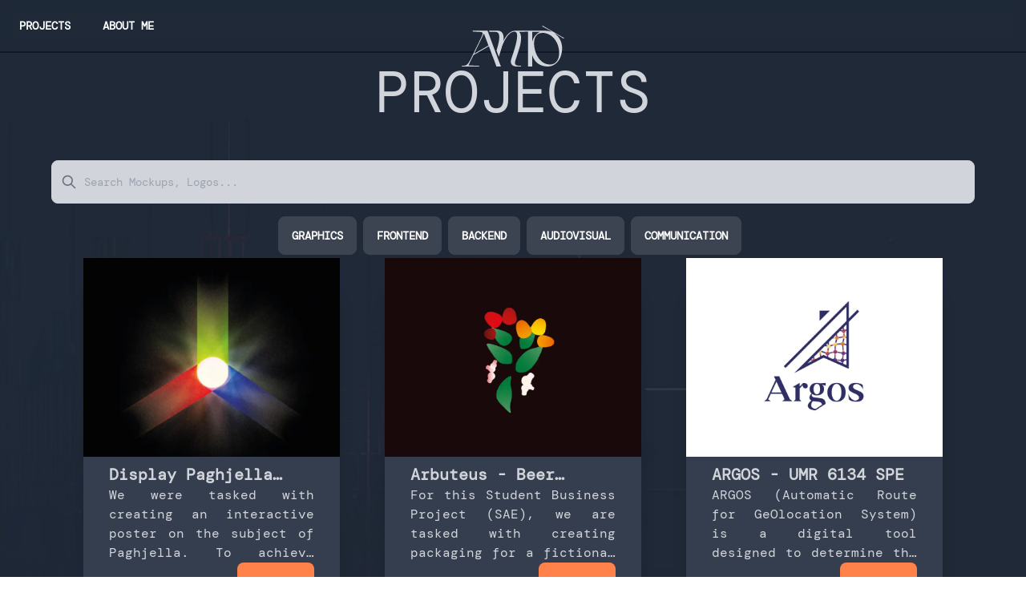

--- FILE ---
content_type: text/html; charset=utf-8
request_url: https://www.antocrea.dev/projects
body_size: 6417
content:
<!DOCTYPE html>
<html lang="fr">
  <head>
    <meta charset="utf-8">
    <link rel="icon" type="image/svg+xml" href="/favicon.svg">
    <meta name="viewport" content="width=device-width">
    <meta name="generator" content="Astro v2.5.3">
    <title>Portfolio - antocreadev</title>
  <link rel="stylesheet" href="/_astro/index.ebc5e47b.css" />
<link rel="stylesheet" href="/_astro/projects.53b8c3a0.css" />
<link rel="stylesheet" href="/_astro/affichePaghjella.e2002cc0.css" /></head>
  <body class="bg-gray-800 text-gray-300">
    <div class="drawer">
      <input id="my-drawer-3" type="checkbox" class="drawer-toggle">

      <div class="drawer-content flex flex-col absolute overflow-hidden overscroll-none w-screen">
        
        <header class="z-[9999]">
          <nav class="w-full navbar fixed border-b-2 border-gray-900 backdrop-blur z-100">
            <div class="flex-none lg:hidden">
              <label for="my-drawer-3" class="btn btn-square btn-ghost">
                <svg xmlns="http://www.w3.org/2000/svg" fill="none" viewBox="0 0 24 24" class="inline-block w-6 h-6 stroke-current"><path stroke-linecap="round" stroke-linejoin="round" stroke-width="2" d="M4 6h16M4 12h16M4 18h16"></path></svg>
              </label>
            </div>
            <div class="flex-none hidden lg:block">
              <ul class="menu menu-horizontal navbar-start">
                
                
                      <li>
                        <a class="btn mr-2  bg-transparent hover:bg-transparent border-none" href="../projects">Projects</a>
                      </li>
                      <li>
                        <a class="btn mr-2  bg-transparent hover:bg-transparent border-none" href="./../#about">ABOUT me</a>
                      </li>
                    
              </ul>
            </div>
            
            <a href="../../">
                  <img class="absolute left-1/2" style="transform : translate(-50%, 0%)" src="/img/home/logo.svg" alt="">
                </a>
          </nav>
        </header>

        <!-- {children} -->
        
  <section style="background-image:url(&#34;/img/home/projetcs50.webp&#34;);background-size:cover;background-position:right;background-repeat:no-repeat">
    <h1 class="text-5xl sm:text-5xl md:text5xl lg:text-6xl xl:text-7xl 2xl:text-7xl mt-20 text-center">
      PROJECTS
    </h1>
    <style>astro-island,astro-slot{display:contents}</style><script>(()=>{var e=async t=>{await(await t())()};(self.Astro||(self.Astro={})).load=e;window.dispatchEvent(new Event("astro:load"));})();;(()=>{var l;{let c={0:t=>t,1:t=>JSON.parse(t,o),2:t=>new RegExp(t),3:t=>new Date(t),4:t=>new Map(JSON.parse(t,o)),5:t=>new Set(JSON.parse(t,o)),6:t=>BigInt(t),7:t=>new URL(t),8:t=>new Uint8Array(JSON.parse(t)),9:t=>new Uint16Array(JSON.parse(t)),10:t=>new Uint32Array(JSON.parse(t))},o=(t,s)=>{if(t===""||!Array.isArray(s))return s;let[e,n]=s;return e in c?c[e](n):void 0};customElements.get("astro-island")||customElements.define("astro-island",(l=class extends HTMLElement{constructor(){super(...arguments);this.hydrate=()=>{if(!this.hydrator||this.parentElement&&this.parentElement.closest("astro-island[ssr]"))return;let s=this.querySelectorAll("astro-slot"),e={},n=this.querySelectorAll("template[data-astro-template]");for(let r of n){let i=r.closest(this.tagName);!i||!i.isSameNode(this)||(e[r.getAttribute("data-astro-template")||"default"]=r.innerHTML,r.remove())}for(let r of s){let i=r.closest(this.tagName);!i||!i.isSameNode(this)||(e[r.getAttribute("name")||"default"]=r.innerHTML)}let a=this.hasAttribute("props")?JSON.parse(this.getAttribute("props"),o):{};this.hydrator(this)(this.Component,a,e,{client:this.getAttribute("client")}),this.removeAttribute("ssr"),window.removeEventListener("astro:hydrate",this.hydrate),window.dispatchEvent(new CustomEvent("astro:hydrate"))}}connectedCallback(){!this.hasAttribute("await-children")||this.firstChild?this.childrenConnectedCallback():new MutationObserver((s,e)=>{e.disconnect(),this.childrenConnectedCallback()}).observe(this,{childList:!0})}async childrenConnectedCallback(){window.addEventListener("astro:hydrate",this.hydrate);let s=this.getAttribute("before-hydration-url");s&&await import(s),this.start()}start(){let s=JSON.parse(this.getAttribute("opts")),e=this.getAttribute("client");if(Astro[e]===void 0){window.addEventListener(`astro:${e}`,()=>this.start(),{once:!0});return}Astro[e](async()=>{let n=this.getAttribute("renderer-url"),[a,{default:r}]=await Promise.all([import(this.getAttribute("component-url")),n?import(n):()=>()=>{}]),i=this.getAttribute("component-export")||"default";if(!i.includes("."))this.Component=a[i];else{this.Component=a;for(let d of i.split("."))this.Component=this.Component[d]}return this.hydrator=r,this.hydrate},s,this)}attributeChangedCallback(){this.hydrator&&this.hydrate()}},l.observedAttributes=["props"],l))}})();</script><astro-island uid="Z1hokyc" prefix="r0" component-url="/_astro/projectAll.010bd47e.js" component-export="default" renderer-url="/_astro/client.8093b80e.js" props="{&quot;data&quot;:[1,&quot;[[0,{\&quot;Content\&quot;:[0,null],\&quot;compiledContent\&quot;:[0,null],\&quot;default\&quot;:[0,null],\&quot;file\&quot;:[0,\&quot;/vercel/path0/src/pages/projects/affichePaghjella.md\&quot;],\&quot;frontmatter\&quot;:[0,{\&quot;title\&quot;:[0,\&quot;Display Paghjella Poster\&quot;],\&quot;heroImg\&quot;:[0,\&quot;SAE402.webp\&quot;],\&quot;layout\&quot;:[0,\&quot;../../layouts/project.layout.astro\&quot;],\&quot;date\&quot;:[0,2023],\&quot;description\&quot;:[0,\&quot;We were tasked with creating an interactive poster on the subject of Paghjella. To achieve this, our first step was to create a &#39;print-type&#39; poster in A2 format, which we would later make interactive. Given the subject, we concluded that the objective of this S.A.E is to present a more modern image of Paghjella while preserving the essence of this chant. All of this is done by involving the user in the process, placing great importance on the user journey and interactivity.\&quot;],\&quot;competence\&quot;:[0,\&quot;Graphics, FrontEnd\&quot;]}],\&quot;getHeadings\&quot;:[0,null],\&quot;images\&quot;:[0,{}],\&quot;rawContent\&quot;:[0,null],\&quot;url\&quot;:[0,\&quot;/projects/affichePaghjella\&quot;]}],[0,{\&quot;Content\&quot;:[0,null],\&quot;compiledContent\&quot;:[0,null],\&quot;default\&quot;:[0,null],\&quot;file\&quot;:[0,\&quot;/vercel/path0/src/pages/projects/arbuteus.md\&quot;],\&quot;frontmatter\&quot;:[0,{\&quot;title\&quot;:[0,\&quot;Arbuteus - Beer Packaging\&quot;],\&quot;heroImg\&quot;:[0,\&quot;SAE302.webp\&quot;],\&quot;layout\&quot;:[0,\&quot;../../layouts/project.layout.astro\&quot;],\&quot;date\&quot;:[0,2023],\&quot;description\&quot;:[0,\&quot;For this Student Business Project (SAE), we are tasked with creating packaging for a fictional beer, flavored with the freedom to choose the taste. We will explore each step of the beer creation process, starting with strategic positioning involving the choice of flavor, brand definition, and the development of appropriate graphics, including the logo, label, etc.\&quot;],\&quot;competence\&quot;:[0,\&quot;Graphics\&quot;]}],\&quot;getHeadings\&quot;:[0,null],\&quot;images\&quot;:[0,{}],\&quot;rawContent\&quot;:[0,null],\&quot;url\&quot;:[0,\&quot;/projects/arbuteus\&quot;]}],[0,{\&quot;Content\&quot;:[0,null],\&quot;compiledContent\&quot;:[0,null],\&quot;default\&quot;:[0,null],\&quot;file\&quot;:[0,\&quot;/vercel/path0/src/pages/projects/argos.md\&quot;],\&quot;frontmatter\&quot;:[0,{\&quot;title\&quot;:[0,\&quot;ARGOS - UMR 6134 SPE\&quot;],\&quot;heroImg\&quot;:[0,\&quot;argos.webp\&quot;],\&quot;layout\&quot;:[0,\&quot;../../layouts/project.layout.astro\&quot;],\&quot;date\&quot;:[0,2023],\&quot;description\&quot;:[0,\&quot;ARGOS (Automatic Route for GeOlocation System) is a digital tool designed to determine the geolocation of hotspots in vegetation fires in mountainous areas using thermal images obtained by a drone-mounted camera. The project is developed as part of the GOLIAT project affiliated with UMR SPE 6134 at the University of Corsica, aiming to provide a tool to aid in the fight against forest fires. Due to the increasing intensity of fires linked to climate change, firefighters are facing increasingly challenging tasks. The ARGOS project calculates the GPS positions of detected hotspots from drone thermal images and generates results in various file formats: txt, csv, kml, gpx, json, geojson, and shapefile. These results can be viewed on a satellite map integrated into the application and can also be downloaded for integration into other software. It should be noted that the ARGOS project is currently under patent and enjoys intellectual property protection.\&quot;],\&quot;competence\&quot;:[0,\&quot;FrontEnd, BackEnd, Graphics\&quot;]}],\&quot;getHeadings\&quot;:[0,null],\&quot;images\&quot;:[0,{}],\&quot;rawContent\&quot;:[0,null],\&quot;url\&quot;:[0,\&quot;/projects/argos\&quot;]}],[0,{\&quot;Content\&quot;:[0,null],\&quot;compiledContent\&quot;:[0,null],\&quot;default\&quot;:[0,null],\&quot;file\&quot;:[0,\&quot;/vercel/path0/src/pages/projects/aviatoraMiyazaki.md\&quot;],\&quot;frontmatter\&quot;:[0,{\&quot;title\&quot;:[0,\&quot;Aviatora X Miyazaki\&quot;],\&quot;heroImg\&quot;:[0,\&quot;SAE401.webp\&quot;],\&quot;layout\&quot;:[0,\&quot;../../layouts/project.layout.astro\&quot;],\&quot;date\&quot;:[0,2023],\&quot;description\&quot;:[0,\&quot;For this Student Business Project (SAE), we are tasked with creating a fictional brand with the concept of developing a range of coats whose design incorporates visuals with high artistic value, showcasing the visual universe of an artist of our choice. To accomplish this SAE, we will create the graphic elements, starting with the selection of the artist, the creation of the logo, typographic choices, analysis of the artwork, color palette selection, the design of the coat, and the creation of visuals for digital media. Next, we will delve into the communication aspect, establishing the communication strategy and communication plan.\&quot;],\&quot;competence\&quot;:[0,\&quot;Graphics, Communication\&quot;]}],\&quot;getHeadings\&quot;:[0,null],\&quot;images\&quot;:[0,{}],\&quot;rawContent\&quot;:[0,null],\&quot;url\&quot;:[0,\&quot;/projects/aviatoraMiyazaki\&quot;]}],[0,{\&quot;Content\&quot;:[0,null],\&quot;compiledContent\&quot;:[0,null],\&quot;default\&quot;:[0,null],\&quot;file\&quot;:[0,\&quot;/vercel/path0/src/pages/projects/carnavale_di_brandu.md\&quot;],\&quot;frontmatter\&quot;:[0,{\&quot;title\&quot;:[0,\&quot;Poster - Carnavale di Brandu\&quot;],\&quot;heroImg\&quot;:[0,\&quot;SAE103.webp\&quot;],\&quot;layout\&quot;:[0,\&quot;../../layouts/project.layout.astro\&quot;],\&quot;date\&quot;:[0,2021],\&quot;description\&quot;:[0,\&quot;The Brando Carnival lacked visual elements (poster, logo, web and audiovisual elements, and merchandise/goodies) to promote itself. Therefore, we created a graphic charter; we will detail the creative process for each element produced.\\\&quot;\&quot;],\&quot;competence\&quot;:[0,\&quot;Graphics\&quot;]}],\&quot;getHeadings\&quot;:[0,null],\&quot;images\&quot;:[0,{}],\&quot;rawContent\&quot;:[0,null],\&quot;url\&quot;:[0,\&quot;/projects/carnavale_di_brandu\&quot;]}],[0,{\&quot;Content\&quot;:[0,null],\&quot;compiledContent\&quot;:[0,null],\&quot;default\&quot;:[0,null],\&quot;file\&quot;:[0,\&quot;/vercel/path0/src/pages/projects/datavizEsperanceVieUe.md\&quot;],\&quot;frontmatter\&quot;:[0,{\&quot;title\&quot;:[0,\&quot;Dataviz - Life Expectancy in the EU\&quot;],\&quot;heroImg\&quot;:[0,\&quot;SAE303.webp\&quot;],\&quot;layout\&quot;:[0,\&quot;../../layouts/project.layout.astro\&quot;],\&quot;date\&quot;:[0,2023],\&quot;description\&quot;:[0,\&quot;The project aims to design data visualizations for the web with animated support. The goal is to address the question: &#39;How to design relevant data visualizations aligned with a communication objective?&#39; The main steps involve data selection, analysis, and processing, creating visual assets for the web, implementing animated supports, and creating responsive web pages with rich interactions.\&quot;],\&quot;competence\&quot;:[0,\&quot;FrontEnd\&quot;]}],\&quot;getHeadings\&quot;:[0,null],\&quot;images\&quot;:[0,{}],\&quot;rawContent\&quot;:[0,null],\&quot;url\&quot;:[0,\&quot;/projects/datavizEsperanceVieUe\&quot;]}],[0,{\&quot;Content\&quot;:[0,null],\&quot;compiledContent\&quot;:[0,null],\&quot;default\&quot;:[0,null],\&quot;file\&quot;:[0,\&quot;/vercel/path0/src/pages/projects/porfolioPHPMVC.md\&quot;],\&quot;frontmatter\&quot;:[0,{\&quot;title\&quot;:[0,\&quot;Portfolio with PHP (MVC)\&quot;],\&quot;heroImg\&quot;:[0,\&quot;SAE203.webp\&quot;],\&quot;layout\&quot;:[0,\&quot;../../layouts/project.layout.astro\&quot;],\&quot;date\&quot;:[0,2022],\&quot;description\&quot;:[0,\&quot;This portfolio was created after 6 months of learning in the Bachelor&#39;s degree program in Multimedia and Internet Technologies (BUT MMI). It was built using HTML5, CSS3, and a few lines of Javascript. The purpose of this portfolio was to assess the learning progress and address the tasks assigned during the first semester.\&quot;],\&quot;competence\&quot;:[0,\&quot;FrontEnd, BackEnd, Graphics\&quot;]}],\&quot;getHeadings\&quot;:[0,null],\&quot;images\&quot;:[0,{}],\&quot;rawContent\&quot;:[0,null],\&quot;url\&quot;:[0,\&quot;/projects/porfolioPHPMVC\&quot;]}],[0,{\&quot;Content\&quot;:[0,null],\&quot;compiledContent\&quot;:[0,null],\&quot;default\&quot;:[0,null],\&quot;file\&quot;:[0,\&quot;/vercel/path0/src/pages/projects/premierPortfolio.md\&quot;],\&quot;frontmatter\&quot;:[0,{\&quot;title\&quot;:[0,\&quot;First portfolio\&quot;],\&quot;heroImg\&quot;:[0,\&quot;SAE105.webp\&quot;],\&quot;layout\&quot;:[0,\&quot;../../layouts/project.layout.astro\&quot;],\&quot;date\&quot;:[0,2021],\&quot;description\&quot;:[0,\&quot;This portfolio was created after 6 months of learning in the Bachelor&#39;s degree program in Multimedia and Internet Technologies (BUT MMI). It was developed using HTML5, CSS3, and a few lines of Javascript. The purpose of this portfolio was to assess the learning progress and address the tasks assigned during the first semester.\&quot;],\&quot;competence\&quot;:[0,\&quot;FrontEnd\&quot;]}],\&quot;getHeadings\&quot;:[0,null],\&quot;images\&quot;:[0,{}],\&quot;rawContent\&quot;:[0,null],\&quot;url\&quot;:[0,\&quot;/projects/premierPortfolio\&quot;]}],[0,{\&quot;Content\&quot;:[0,null],\&quot;compiledContent\&quot;:[0,null],\&quot;default\&quot;:[0,null],\&quot;file\&quot;:[0,\&quot;/vercel/path0/src/pages/projects/scopra.md\&quot;],\&quot;frontmatter\&quot;:[0,{\&quot;title\&quot;:[0,\&quot;Dataviz - Scopra\&quot;],\&quot;heroImg\&quot;:[0,\&quot;scopra.webp\&quot;],\&quot;layout\&quot;:[0,\&quot;../../layouts/project.layout.astro\&quot;],\&quot;date\&quot;:[0,2023],\&quot;description\&quot;:[0,\&quot;Scopra is a website created for the DataViz challenge, aiming to geolocate the main points of interest in Corsica. The site references monuments in Corsica based on the dataset from the opendata.corsica platform. To make the site more interactive, we developed a graphical interface that allows users to visualize different locations on an interactive map of Corsica, using the open-source Leaflet JS library. The project includes a sorting algorithm for the search bar and categories, a visual identity with photos, a logo, and a tagline, as well as a UI design implementation in CSS to enhance accessibility and understanding of the site.\&quot;],\&quot;competence\&quot;:[0,\&quot;FrontEnd, DataViz\&quot;]}],\&quot;getHeadings\&quot;:[0,null],\&quot;images\&quot;:[0,{}],\&quot;rawContent\&quot;:[0,null],\&quot;url\&quot;:[0,\&quot;/projects/scopra\&quot;]}],[0,{\&quot;Content\&quot;:[0,null],\&quot;compiledContent\&quot;:[0,null],\&quot;default\&quot;:[0,null],\&quot;file\&quot;:[0,\&quot;/vercel/path0/src/pages/projects/theManFromEarth.md\&quot;],\&quot;frontmatter\&quot;:[0,{\&quot;title\&quot;:[0,\&quot;The Man from Earth\&quot;],\&quot;heroImg\&quot;:[0,\&quot;SAE202.webp\&quot;],\&quot;layout\&quot;:[0,\&quot;../../layouts/project.layout.astro\&quot;],\&quot;date\&quot;:[0,2022],\&quot;description\&quot;:[0,\&quot;The subject of this SAE (Situations d&#39;Apprentissage en Entreprise) revolves around the film &#39;The Man From Earth&#39; by Richard Schenkman and involves the development of communication for this film, assuming its release in October of the coming year. Grouped in fours, our task was to work on three specific communication aspects: Communication strategy, the creation of graphic elements, and the production of audiovisual products such as a short film and a trailer\&quot;],\&quot;competence\&quot;:[0,\&quot;Graphics, Audiovisual, Communication\&quot;]}],\&quot;getHeadings\&quot;:[0,null],\&quot;images\&quot;:[0,{}],\&quot;rawContent\&quot;:[0,null],\&quot;url\&quot;:[0,\&quot;/projects/theManFromEarth\&quot;]}]]&quot;]}" ssr="" client="load" opts="{&quot;name&quot;:&quot;ProjectAll&quot;,&quot;value&quot;:true}" await-children=""><div class="min-h-screen"><div class="pl-[5vw] pr-[5vw] mt-12"><label for="default-search" class="mb-2 text-sm font-medium text-gray-900 sr-only dark:text-white">Search</label><div class="relative"><div class="absolute inset-y-0 left-0 flex items-center pl-3 pointer-events-none"><svg aria-hidden="true" class="w-5 h-5 text-gray-500 dark:text-gray-400" fill="none" stroke="currentColor" viewBox="0 0 24 24" xmlns="http://www.w3.org/2000/svg"><path stroke-linecap="round" stroke-linejoin="round" stroke-width="2" d="M21 21l-6-6m2-5a7 7 0 11-14 0 7 7 0 0114 0z"></path></svg></div><input type="search" id="default-search" class="block w-full p-4 pl-10 text-sm text-gray-900 border border-gray-300 rounded-lg bg-gray-300 focus:ring-grey-300 focus:border-grey-300 dark:bg-gray-300 dark:border-gray-300 dark:placeholder-gray-300 dark:text-gray-900 dark:focus:ring-grey-300 dark:focus:border-grey-300" placeholder="Search Mockups, Logos..." value=""/></div></div><div class="pl-[5vw] pr-[5vw] mt-4 flex flex-wrap gap-4 justify-center"><button class="btn mr-2 hover:bg-[#ffb494] hover:text-gray-800">Graphics</button><button class="btn mr-2 hover:bg-[#ffb494] hover:text-gray-800 ">FrontEnd</button><button class="btn mr-2 hover:bg-[#ffb494] hover:text-gray-800">BackEnd</button><button class="btn mr-2 hover:bg-[#ffb494] hover:text-gray-800">Audiovisual</button><button class="btn mr-2 hover:bg-[#ffb494] hover:text-gray-800">Communication</button></div><section class="pl-[5vw] pr-[5vw] flex justify-center flex-col width-full"><div class="_projects_all_gskft_1"><div class="p-7"><div class="card w-80 md:w-[43rem] lg:w-80 bg-base-100 shadow-xl" style="background-color:#353e4e"><figure class="min-w-[100%] max-w-[100%] min-h-[200px] max-h-[200px]"><img src="/img/heroImg/SAE402.webp" alt="We were tasked with creating an interactive poster on the subject of Paghjella. To achieve this, our first step was to create a &#x27;print-type&#x27; poster in A2 format, which we would later make interactive. Given the subject, we concluded that the objective of this S.A.E is to present a more modern image of Paghjella while preserving the essence of this chant. All of this is done by involving the user in the process, placing great importance on the user journey and interactivity."/></figure><div class="card-body"><h2 class="card-title line-clamp-1">Display Paghjella Poster</h2><p class="text-justify overflow-hidden line-clamp-4">We were tasked with creating an interactive poster on the subject of Paghjella. To achieve this, our first step was to create a &#x27;print-type&#x27; poster in A2 format, which we would later make interactive. Given the subject, we concluded that the objective of this S.A.E is to present a more modern image of Paghjella while preserving the essence of this chant. All of this is done by involving the user in the process, placing great importance on the user journey and interactivity.</p><div class="card-actions justify-end"><a href="/projects/affichePaghjella" class="btn btn-primary border-none" style="background-color:#ff824b">See more</a></div></div></div></div><div class="p-7"><div class="card w-80 md:w-[43rem] lg:w-80 bg-base-100 shadow-xl" style="background-color:#353e4e"><figure class="min-w-[100%] max-w-[100%] min-h-[200px] max-h-[200px]"><img src="/img/heroImg/SAE302.webp" alt="For this Student Business Project (SAE), we are tasked with creating packaging for a fictional beer, flavored with the freedom to choose the taste. We will explore each step of the beer creation process, starting with strategic positioning involving the choice of flavor, brand definition, and the development of appropriate graphics, including the logo, label, etc."/></figure><div class="card-body"><h2 class="card-title line-clamp-1">Arbuteus - Beer Packaging</h2><p class="text-justify overflow-hidden line-clamp-4">For this Student Business Project (SAE), we are tasked with creating packaging for a fictional beer, flavored with the freedom to choose the taste. We will explore each step of the beer creation process, starting with strategic positioning involving the choice of flavor, brand definition, and the development of appropriate graphics, including the logo, label, etc.</p><div class="card-actions justify-end"><a href="/projects/arbuteus" class="btn btn-primary border-none" style="background-color:#ff824b">See more</a></div></div></div></div><div class="p-7"><div class="card w-80 md:w-[43rem] lg:w-80 bg-base-100 shadow-xl" style="background-color:#353e4e"><figure class="min-w-[100%] max-w-[100%] min-h-[200px] max-h-[200px]"><img src="/img/heroImg/argos.webp" alt="ARGOS (Automatic Route for GeOlocation System) is a digital tool designed to determine the geolocation of hotspots in vegetation fires in mountainous areas using thermal images obtained by a drone-mounted camera. The project is developed as part of the GOLIAT project affiliated with UMR SPE 6134 at the University of Corsica, aiming to provide a tool to aid in the fight against forest fires. Due to the increasing intensity of fires linked to climate change, firefighters are facing increasingly challenging tasks. The ARGOS project calculates the GPS positions of detected hotspots from drone thermal images and generates results in various file formats: txt, csv, kml, gpx, json, geojson, and shapefile. These results can be viewed on a satellite map integrated into the application and can also be downloaded for integration into other software. It should be noted that the ARGOS project is currently under patent and enjoys intellectual property protection."/></figure><div class="card-body"><h2 class="card-title line-clamp-1">ARGOS - UMR 6134 SPE</h2><p class="text-justify overflow-hidden line-clamp-4">ARGOS (Automatic Route for GeOlocation System) is a digital tool designed to determine the geolocation of hotspots in vegetation fires in mountainous areas using thermal images obtained by a drone-mounted camera. The project is developed as part of the GOLIAT project affiliated with UMR SPE 6134 at the University of Corsica, aiming to provide a tool to aid in the fight against forest fires. Due to the increasing intensity of fires linked to climate change, firefighters are facing increasingly challenging tasks. The ARGOS project calculates the GPS positions of detected hotspots from drone thermal images and generates results in various file formats: txt, csv, kml, gpx, json, geojson, and shapefile. These results can be viewed on a satellite map integrated into the application and can also be downloaded for integration into other software. It should be noted that the ARGOS project is currently under patent and enjoys intellectual property protection.</p><div class="card-actions justify-end"><a href="/projects/argos" class="btn btn-primary border-none" style="background-color:#ff824b">See more</a></div></div></div></div><div class="p-7"><div class="card w-80 md:w-[43rem] lg:w-80 bg-base-100 shadow-xl" style="background-color:#353e4e"><figure class="min-w-[100%] max-w-[100%] min-h-[200px] max-h-[200px]"><img src="/img/heroImg/SAE401.webp" alt="For this Student Business Project (SAE), we are tasked with creating a fictional brand with the concept of developing a range of coats whose design incorporates visuals with high artistic value, showcasing the visual universe of an artist of our choice. To accomplish this SAE, we will create the graphic elements, starting with the selection of the artist, the creation of the logo, typographic choices, analysis of the artwork, color palette selection, the design of the coat, and the creation of visuals for digital media. Next, we will delve into the communication aspect, establishing the communication strategy and communication plan."/></figure><div class="card-body"><h2 class="card-title line-clamp-1">Aviatora X Miyazaki</h2><p class="text-justify overflow-hidden line-clamp-4">For this Student Business Project (SAE), we are tasked with creating a fictional brand with the concept of developing a range of coats whose design incorporates visuals with high artistic value, showcasing the visual universe of an artist of our choice. To accomplish this SAE, we will create the graphic elements, starting with the selection of the artist, the creation of the logo, typographic choices, analysis of the artwork, color palette selection, the design of the coat, and the creation of visuals for digital media. Next, we will delve into the communication aspect, establishing the communication strategy and communication plan.</p><div class="card-actions justify-end"><a href="/projects/aviatoraMiyazaki" class="btn btn-primary border-none" style="background-color:#ff824b">See more</a></div></div></div></div><div class="p-7"><div class="card w-80 md:w-[43rem] lg:w-80 bg-base-100 shadow-xl" style="background-color:#353e4e"><figure class="min-w-[100%] max-w-[100%] min-h-[200px] max-h-[200px]"><img src="/img/heroImg/SAE303.webp" alt="The project aims to design data visualizations for the web with animated support. The goal is to address the question: &#x27;How to design relevant data visualizations aligned with a communication objective?&#x27; The main steps involve data selection, analysis, and processing, creating visual assets for the web, implementing animated supports, and creating responsive web pages with rich interactions."/></figure><div class="card-body"><h2 class="card-title line-clamp-1">Dataviz - Life Expectancy in the EU</h2><p class="text-justify overflow-hidden line-clamp-4">The project aims to design data visualizations for the web with animated support. The goal is to address the question: &#x27;How to design relevant data visualizations aligned with a communication objective?&#x27; The main steps involve data selection, analysis, and processing, creating visual assets for the web, implementing animated supports, and creating responsive web pages with rich interactions.</p><div class="card-actions justify-end"><a href="/projects/datavizEsperanceVieUe" class="btn btn-primary border-none" style="background-color:#ff824b">See more</a></div></div></div></div><div class="p-7"><div class="card w-80 md:w-[43rem] lg:w-80 bg-base-100 shadow-xl" style="background-color:#353e4e"><figure class="min-w-[100%] max-w-[100%] min-h-[200px] max-h-[200px]"><img src="/img/heroImg/scopra.webp" alt="Scopra is a website created for the DataViz challenge, aiming to geolocate the main points of interest in Corsica. The site references monuments in Corsica based on the dataset from the opendata.corsica platform. To make the site more interactive, we developed a graphical interface that allows users to visualize different locations on an interactive map of Corsica, using the open-source Leaflet JS library. The project includes a sorting algorithm for the search bar and categories, a visual identity with photos, a logo, and a tagline, as well as a UI design implementation in CSS to enhance accessibility and understanding of the site."/></figure><div class="card-body"><h2 class="card-title line-clamp-1">Dataviz - Scopra</h2><p class="text-justify overflow-hidden line-clamp-4">Scopra is a website created for the DataViz challenge, aiming to geolocate the main points of interest in Corsica. The site references monuments in Corsica based on the dataset from the opendata.corsica platform. To make the site more interactive, we developed a graphical interface that allows users to visualize different locations on an interactive map of Corsica, using the open-source Leaflet JS library. The project includes a sorting algorithm for the search bar and categories, a visual identity with photos, a logo, and a tagline, as well as a UI design implementation in CSS to enhance accessibility and understanding of the site.</p><div class="card-actions justify-end"><a href="/projects/scopra" class="btn btn-primary border-none" style="background-color:#ff824b">See more</a></div></div></div></div><div class="p-7"><div class="card w-80 md:w-[43rem] lg:w-80 bg-base-100 shadow-xl" style="background-color:#353e4e"><figure class="min-w-[100%] max-w-[100%] min-h-[200px] max-h-[200px]"><img src="/img/heroImg/SAE203.webp" alt="This portfolio was created after 6 months of learning in the Bachelor&#x27;s degree program in Multimedia and Internet Technologies (BUT MMI). It was built using HTML5, CSS3, and a few lines of Javascript. The purpose of this portfolio was to assess the learning progress and address the tasks assigned during the first semester."/></figure><div class="card-body"><h2 class="card-title line-clamp-1">Portfolio with PHP (MVC)</h2><p class="text-justify overflow-hidden line-clamp-4">This portfolio was created after 6 months of learning in the Bachelor&#x27;s degree program in Multimedia and Internet Technologies (BUT MMI). It was built using HTML5, CSS3, and a few lines of Javascript. The purpose of this portfolio was to assess the learning progress and address the tasks assigned during the first semester.</p><div class="card-actions justify-end"><a href="/projects/porfolioPHPMVC" class="btn btn-primary border-none" style="background-color:#ff824b">See more</a></div></div></div></div><div class="p-7"><div class="card w-80 md:w-[43rem] lg:w-80 bg-base-100 shadow-xl" style="background-color:#353e4e"><figure class="min-w-[100%] max-w-[100%] min-h-[200px] max-h-[200px]"><img src="/img/heroImg/SAE202.webp" alt="The subject of this SAE (Situations d&#x27;Apprentissage en Entreprise) revolves around the film &#x27;The Man From Earth&#x27; by Richard Schenkman and involves the development of communication for this film, assuming its release in October of the coming year. Grouped in fours, our task was to work on three specific communication aspects: Communication strategy, the creation of graphic elements, and the production of audiovisual products such as a short film and a trailer"/></figure><div class="card-body"><h2 class="card-title line-clamp-1">The Man from Earth</h2><p class="text-justify overflow-hidden line-clamp-4">The subject of this SAE (Situations d&#x27;Apprentissage en Entreprise) revolves around the film &#x27;The Man From Earth&#x27; by Richard Schenkman and involves the development of communication for this film, assuming its release in October of the coming year. Grouped in fours, our task was to work on three specific communication aspects: Communication strategy, the creation of graphic elements, and the production of audiovisual products such as a short film and a trailer</p><div class="card-actions justify-end"><a href="/projects/theManFromEarth" class="btn btn-primary border-none" style="background-color:#ff824b">See more</a></div></div></div></div><div class="p-7"><div class="card w-80 md:w-[43rem] lg:w-80 bg-base-100 shadow-xl" style="background-color:#353e4e"><figure class="min-w-[100%] max-w-[100%] min-h-[200px] max-h-[200px]"><img src="/img/heroImg/SAE103.webp" alt="The Brando Carnival lacked visual elements (poster, logo, web and audiovisual elements, and merchandise/goodies) to promote itself. Therefore, we created a graphic charter; we will detail the creative process for each element produced.&quot;"/></figure><div class="card-body"><h2 class="card-title line-clamp-1">Poster - Carnavale di Brandu</h2><p class="text-justify overflow-hidden line-clamp-4">The Brando Carnival lacked visual elements (poster, logo, web and audiovisual elements, and merchandise/goodies) to promote itself. Therefore, we created a graphic charter; we will detail the creative process for each element produced.&quot;</p><div class="card-actions justify-end"><a href="/projects/carnavale_di_brandu" class="btn btn-primary border-none" style="background-color:#ff824b">See more</a></div></div></div></div><div class="p-7"><div class="card w-80 md:w-[43rem] lg:w-80 bg-base-100 shadow-xl" style="background-color:#353e4e"><figure class="min-w-[100%] max-w-[100%] min-h-[200px] max-h-[200px]"><img src="/img/heroImg/SAE105.webp" alt="This portfolio was created after 6 months of learning in the Bachelor&#x27;s degree program in Multimedia and Internet Technologies (BUT MMI). It was developed using HTML5, CSS3, and a few lines of Javascript. The purpose of this portfolio was to assess the learning progress and address the tasks assigned during the first semester."/></figure><div class="card-body"><h2 class="card-title line-clamp-1">First portfolio</h2><p class="text-justify overflow-hidden line-clamp-4">This portfolio was created after 6 months of learning in the Bachelor&#x27;s degree program in Multimedia and Internet Technologies (BUT MMI). It was developed using HTML5, CSS3, and a few lines of Javascript. The purpose of this portfolio was to assess the learning progress and address the tasks assigned during the first semester.</p><div class="card-actions justify-end"><a href="/projects/premierPortfolio" class="btn btn-primary border-none" style="background-color:#ff824b">See more</a></div></div></div></div></div></section></div></astro-island>
  </section>

      </div>

      <nav class="drawer-side">
        <label for="my-drawer-3" class="drawer-overlay"></label>
        <nav class="menu p-4 w-10/12 bg-gray-800">
          <ul class="bg-gray-800">
            
                  <li>
                    <a href="../projects">Projects</a>
                  </li>
                  <li>
                    <a href="./../#about">ABOUT me</a>
                  </li>
                
          </ul>
        </nav>
      </nav>
    </div>
  </body>
</html>

<!-- save -->

<!-- <section class="pl-[5vw] pr-[5vw] flex justify-center flex-col width-full">
  <p>Projets :</p>
  <style>
    .projects_all {
      display: flex;
      flex-flow: row wrap;
      justify-content: space-between;
    }
    .projects_all::after {
      content: "";
      flex: auto;
    }
  </style>
  <div class="projects_all">
    {
      posts.map((post) => (
        <div class="p-7">
          <div class="card w-80 bg-base-100 shadow-xl">
            <figure class="min-w-[100%] max-w-[100%] min-h-[200px] max-h-[200px]">
              <img
                src={`/img/heroImg/${post.frontmatter.heroImg}`}
                alt={`${post.frontmatter.description}`}
              />
            </figure>
            <div class="card-body">
              <h2 class="card-title">{`${post.frontmatter.title}`}</h2>
              <p class="text-justify overflow-hidden line-clamp-4">
                {post.frontmatter.description}
              </p>
              <div class="card-actions justify-end">
                <a href={post.url} class="btn btn-primary">
                  Voir plus
                </a>
              </div>
            </div>
          </div>
        </div>
      ))
    }
  </div>
</section> -->

--- FILE ---
content_type: text/css; charset=utf-8
request_url: https://www.antocrea.dev/_astro/projects.53b8c3a0.css
body_size: -157
content:
._projects_all_gskft_1{display:flex;flex-flow:row wrap;justify-content:space-between}@media (min-width: 640px){._projects_all_gskft_1{justify-content:center}}@media (orientation: portrait){._projects_all_gskft_1{justify-content:center}}


--- FILE ---
content_type: text/css; charset=utf-8
request_url: https://www.antocrea.dev/_astro/affichePaghjella.e2002cc0.css
body_size: 477
content:
@font-face{font-family:DM Mono Regular;src:url(/fonts/DM_Mono_Regular/dm.eot);src:url(/fonts/DM_Mono_Regular/dm.eot?#iefix) format("embedded-opentype"),url(/fonts/DM_Mono_Regular/dm.woff2) format("woff2"),url(/fonts/DM_Mono_Regular/dm.woff) format("woff"),url(/fonts/DM_Mono_Regular/dm.ttf) format("truetype"),url("/fonts/DM_Mono_Regular/dm.svg#DM Mono Regular") format("svg")}*{font-family:DM Mono Regular,system-ui,-apple-system,BlinkMacSystemFont,Segoe UI,Roboto,Oxygen,Ubuntu,Cantarell,Open Sans,Helvetica Neue,sans-serif}p{font-family:DM Mono Regular,system-ui,-apple-system,BlinkMacSystemFont,Segoe UI,Roboto,Oxygen,Ubuntu,Cantarell,Open Sans,Helvetica Neue,sans-serif;max-width:90vw}.heroImage:where(.astro-PMEWFKWR){background-size:contain;background-repeat:no-repeat;background-position:center;background-color:#1f2937}


--- FILE ---
content_type: application/javascript; charset=utf-8
request_url: https://www.antocrea.dev/_astro/projectAll.010bd47e.js
body_size: 1492
content:
import{r as m}from"./index.ed373d49.js";const g="_projects_all_gskft_1",p={projects_all:g};var u={exports:{}},f={};/**
 * @license React
 * react-jsx-runtime.production.min.js
 *
 * Copyright (c) Facebook, Inc. and its affiliates.
 *
 * This source code is licensed under the MIT license found in the
 * LICENSE file in the root directory of this source tree.
 */var v=m,y=Symbol.for("react.element"),j=Symbol.for("react.fragment"),w=Object.prototype.hasOwnProperty,k=v.__SECRET_INTERNALS_DO_NOT_USE_OR_YOU_WILL_BE_FIRED.ReactCurrentOwner,_={key:!0,ref:!0,__self:!0,__source:!0};function b(l,s,i){var r,o={},c=null,n=null;i!==void 0&&(c=""+i),s.key!==void 0&&(c=""+s.key),s.ref!==void 0&&(n=s.ref);for(r in s)w.call(s,r)&&!_.hasOwnProperty(r)&&(o[r]=s[r]);if(l&&l.defaultProps)for(r in s=l.defaultProps,s)o[r]===void 0&&(o[r]=s[r]);return{$$typeof:y,type:l,key:c,ref:n,props:o,_owner:k.current}}f.Fragment=j;f.jsx=b;f.jsxs=b;u.exports=f;var e=u.exports;const E=({data:l})=>{const[s,i]=m.useState(""),[r,o]=m.useState([]),c=t=>{i(t.target.value)},n=t=>{r.includes(t)?o(r.filter(a=>a!==t)):o([...r,t])},x=l.filter(t=>{const a=t.frontmatter.title.toLowerCase().includes(s.toLowerCase()),d=t.frontmatter.description.toLowerCase().includes(s.toLowerCase());return r.length===0?a||d:(a||d)&&r.some(h=>t.frontmatter.competence.includes(h))}).sort((t,a)=>{const d=new Date(t.frontmatter.date);return new Date(a.frontmatter.date)-d});return e.jsxs("div",{className:"min-h-screen",children:[e.jsxs("div",{className:"pl-[5vw] pr-[5vw] mt-12",children:[e.jsx("label",{for:"default-search",class:"mb-2 text-sm font-medium text-gray-900 sr-only dark:text-white",children:"Search"}),e.jsxs("div",{class:"relative",children:[e.jsx("div",{class:"absolute inset-y-0 left-0 flex items-center pl-3 pointer-events-none",children:e.jsx("svg",{"aria-hidden":"true",class:"w-5 h-5 text-gray-500 dark:text-gray-400",fill:"none",stroke:"currentColor",viewBox:"0 0 24 24",xmlns:"http://www.w3.org/2000/svg",children:e.jsx("path",{"stroke-linecap":"round","stroke-linejoin":"round","stroke-width":"2",d:"M21 21l-6-6m2-5a7 7 0 11-14 0 7 7 0 0114 0z"})})}),e.jsx("input",{value:s,onChange:c,type:"search",id:"default-search",class:"block w-full p-4 pl-10 text-sm text-gray-900 border border-gray-300 rounded-lg bg-gray-300 focus:ring-grey-300 focus:border-grey-300 dark:bg-gray-300 dark:border-gray-300 dark:placeholder-gray-300 dark:text-gray-900 dark:focus:ring-grey-300 dark:focus:border-grey-300",placeholder:"Search Mockups, Logos..."})]})]}),e.jsxs("div",{className:"pl-[5vw] pr-[5vw] mt-4 flex flex-wrap gap-4 justify-center",children:[e.jsx("button",{className:r.includes("Graphics")?"btn mr-2 hover:bg-[#ff824b] bg-[#ff824b] text-white":"btn mr-2 hover:bg-[#ffb494] hover:text-gray-800",onClick:()=>n("Graphics"),children:"Graphics"}),e.jsx("button",{className:r.includes("FrontEnd")?"btn mr-2 hover:bg-[#ff824b] bg-[#ff824b] text-white":"btn mr-2 hover:bg-[#ffb494] hover:text-gray-800 ",onClick:()=>n("FrontEnd"),children:"FrontEnd"}),e.jsx("button",{className:r.includes("BackEnd")?"btn hover:bg-[#ff824b]  bg-[#ff824b]  mr-2 text-white":"btn mr-2 hover:bg-[#ffb494] hover:text-gray-800",onClick:()=>n("BackEnd"),children:"BackEnd"}),e.jsx("button",{className:r.includes("Audiovisual")?"btn hover:bg-[#ff824b]  bg-[#ff824b]  mr-2 text-white":"btn mr-2 hover:bg-[#ffb494] hover:text-gray-800",onClick:()=>n("Audiovisual"),children:"Audiovisual"}),e.jsx("button",{className:r.includes("Communication")?"btn hover:bg-[#ff824b]  bg-[#ff824b]  mr-2 text-white":"btn mr-2 hover:bg-[#ffb494] hover:text-gray-800",onClick:()=>n("Communication"),children:"Communication"})]}),e.jsx("section",{className:"pl-[5vw] pr-[5vw] flex justify-center flex-col width-full",children:e.jsx("div",{className:p.projects_all,children:x.map((t,a)=>e.jsx("div",{className:"p-7",children:e.jsxs("div",{className:"card w-80 md:w-[43rem] lg:w-80 bg-base-100 shadow-xl",style:{backgroundColor:"#353e4e"},children:[e.jsx("figure",{className:"min-w-[100%] max-w-[100%] min-h-[200px] max-h-[200px]",children:e.jsx("img",{src:`/img/heroImg/${t.frontmatter.heroImg}`,alt:`${t.frontmatter.description}`})}),e.jsxs("div",{className:"card-body",children:[e.jsx("h2",{className:"card-title line-clamp-1",children:t.frontmatter.title}),e.jsx("p",{className:"text-justify overflow-hidden line-clamp-4",children:t.frontmatter.description}),e.jsx("div",{className:"card-actions justify-end",children:e.jsx("a",{href:t.url,className:"btn btn-primary border-none",style:{backgroundColor:"#ff824b"},children:"See more"})})]})]})},a))})})]})};export{E as default};


--- FILE ---
content_type: image/svg+xml
request_url: https://www.antocrea.dev/img/home/logo.svg
body_size: 1979
content:
<svg width="128" height="51" viewBox="0 0 128 51" fill="none" xmlns="http://www.w3.org/2000/svg">
<path d="M44.9286 40.5189C43.9699 37.8986 43.0113 35.2783 41.9887 32.658V32.5941L32.8496 7.86098C32.8496 7.86098 32.8496 7.79707 32.7857 7.73316C32.7218 7.54143 32.5301 7.09406 32.4023 6.7106C32.3383 6.58279 32.2744 6.45497 32.2744 6.32715H13.6767V7.3497C13.6767 7.3497 23.1353 7.92489 24.0301 7.92489C26.203 8.05271 26.3308 9.65046 26.0113 10.737C25.3083 12.5903 24.2857 15.0189 23.7105 16.1054L13.9962 35.9813L10.8647 42.4362C10.6729 42.7557 9.07519 45.6956 8.05263 47.1016C7.03007 48.4437 5.94361 49.2106 4.6015 49.658C3.38722 50.0415 0 50.1693 0 50.1693V51.0001H21.985V50.1693L8.43609 49.5941L14.6992 36.7482L33.1692 26.1392L33.297 26.0753L33.8722 25.6918C35.3421 29.5903 36.812 33.4888 38.218 37.3873C38.3459 37.7708 38.5376 38.1542 38.6654 38.5377H38.7293L43.3308 51.0001H48.9549C47.5489 47.4851 46.2068 44.0339 44.9286 40.5189ZM32.8496 25.1167L32.7218 25.1806L15.4662 35.0866L27.0338 11.2482L27.0977 11.0565L27.7368 9.77828L27.9286 10.3535L27.9925 10.5452L30.8684 18.1505L31.6353 20.1317L33.3609 24.7971L32.8496 25.1167Z" fill="#D1D5DB"/>
<path d="M127.244 16.3609L127.756 15.4662L100.914 0C100.722 0.319549 100.594 0.575189 100.402 0.894738C108.135 4.98496 111.97 7.1579 111.842 7.47744C111.842 7.54135 111.714 7.54135 111.523 7.47744C109.35 6.71053 106.985 6.32707 104.429 6.32707H102.192C102.128 6.32707 102.128 6.32707 102.064 6.32707H82.6354H79.5677H78.8008H74.0076H73.2407H70.4287H66.4023C66.3384 6.32707 66.3384 6.32707 66.2745 6.32707C66.0828 6.32707 65.8272 6.39098 65.6993 6.39098C58.7332 6.83834 54.0038 15.0188 51.8948 19.3647C51.8948 19.3007 51.8948 19.3007 51.8948 19.2368C52.2144 17.8308 52.3422 16.6165 52.3422 15.6579C52.3422 11.0564 50.6805 6.32707 45.1843 6.32707H34.1279L34.2557 6.71052L34.6392 7.73308L34.7031 7.8609H42.5001C45.1843 7.8609 46.4625 9.65037 46.782 12.5263C46.782 12.5263 46.782 12.5263 46.782 12.5902C46.782 12.718 46.782 12.8459 46.846 12.9737C47.2294 17.3835 45.5678 24.2218 43.3948 31.0601C44.3535 33.6804 45.376 36.3007 46.3347 38.921C47.7407 34.3834 49.1467 29.7819 50.5527 25.2444C53.1091 18.5977 58.2858 7.73308 65.5076 7.47744H65.7632C66.7858 7.47744 67.5527 7.8609 68.1279 8.5C68.4474 8.88346 68.7031 9.33082 68.8309 9.90601C70.6843 16.0413 64.9324 32.2105 61.8008 41.8609C60.0753 47.1015 62.6956 50.4887 67.2971 50.9361C67.4249 50.9361 67.4888 50.9361 67.6166 50.9361C67.8723 50.9361 68.1918 51 68.5114 51H74.0715V49.9774H70.9399C70.1091 49.9135 69.3422 49.8496 68.767 49.6579C68.7031 49.6579 68.6392 49.6579 68.6392 49.594C68.5753 49.594 68.5114 49.594 68.5114 49.5301C64.549 48.1241 67.1693 43.1391 69.9174 34.703C70.4926 32.8496 71.1317 30.9323 71.6429 28.9511C72.3459 26.906 73.3685 23.4549 73.8159 19.4925C73.8798 18.8534 73.9437 18.2143 74.0076 17.5113C74.0715 17.0639 74.0715 16.6165 74.0715 16.1053C74.0715 16.1053 74.0715 15.9135 74.0715 15.5301C74.0715 14.0601 73.8159 10.0338 72.0903 8.18045L72.0264 8.11654C71.9625 8.05263 71.8986 7.98872 71.8986 7.98872C71.8347 7.92481 71.7708 7.92481 71.7708 7.8609C71.7708 7.79699 72.0264 7.73308 72.6655 7.66917C72.8572 7.66917 73.1129 7.66917 73.3046 7.66917C73.5602 7.66917 73.8159 7.66917 74.0715 7.66917C74.3911 7.66917 74.6467 7.66917 74.9662 7.66917H75.7332C76.9474 7.66917 78.1617 7.66917 79.376 7.60526H82.6993V44.0338C82.6993 44.0977 82.6993 44.1616 82.6993 44.2256V50.9361H88.0038V46.9098V36.812C89.2181 40.9022 91.5189 44.4173 94.6505 46.9098C94.8422 47.0376 94.97 47.1654 95.1617 47.2932C98.3572 49.6579 102.383 51 107.113 51C117.466 51 125.263 41.6053 125.263 27.9925C125.263 21.0263 122.132 14.188 116.507 10.0977C116.38 9.96992 116.38 9.90601 116.38 9.90601C116.571 9.65037 120.214 11.8233 127.244 16.3609ZM87.9399 7.79699H91.1993C91.1993 7.79699 93.5001 7.8609 94.8422 7.8609C95.8647 7.8609 96.7595 7.8609 97.5903 7.8609C92.9888 9.90601 89.5377 14.1241 87.9399 20.1955V7.79699ZM121.62 34.0639C121.62 41.4774 118.233 48.5075 110.18 48.5075C97.7181 48.5075 90.3046 34.3834 90.3046 21.985C90.3046 14.891 93.2444 9.203 100.594 9.01127H101.169C102.447 9.01127 103.598 9.1391 104.684 9.45865H104.748C115.741 12.0789 121.62 23.5188 121.62 34.0639Z" fill="#D1D5DB"/>
</svg>

<!-- <svg width="128" height="51" viewBox="0 0 128 51" fill="none" xmlns="http://www.w3.org/2000/svg">
<path d="M44.9286 40.5188C43.9699 37.8985 43.0113 35.2782 41.9887 32.6579V32.594L32.8496 7.86092C32.8496 7.86092 32.8496 7.79701 32.7857 7.7331C32.7218 7.54137 32.5301 7.094 32.4023 6.71054C32.3383 6.58273 32.2744 6.45491 32.2744 6.32709H13.6767V7.34964C13.6767 7.34964 23.1353 7.92483 24.0301 7.92483C26.203 8.05265 26.3308 9.6504 26.0113 10.7369C25.3083 12.5902 24.2857 15.0188 23.7105 16.1053L13.9962 35.9812L10.8647 42.4361C10.6729 42.7556 9.07519 45.6955 8.05263 47.1015C7.03007 48.4436 5.94361 49.2105 4.6015 49.6579C3.38722 50.0414 0 50.1692 0 50.1692V51H21.985V50.1692L8.43609 49.594L14.6992 36.7481L33.1692 26.1391L33.297 26.0752L33.8722 25.6917C35.3421 29.5902 36.812 33.4887 38.218 37.3872C38.3459 37.7707 38.5376 38.1541 38.6654 38.5376H38.7293L43.3308 51H48.9549C47.5489 47.485 46.2068 44.0338 44.9286 40.5188ZM32.8496 25.1166L32.7218 25.1805L15.4662 35.0865L27.0338 11.2481L27.0977 11.0564L27.7368 9.77822L27.9286 10.3534L27.9925 10.5451L30.8684 18.1504L31.6353 20.1316L33.3609 24.797L32.8496 25.1166Z" fill="black"/>
<path d="M127.244 16.3609L127.756 15.4662L100.914 0C100.722 0.319549 100.594 0.575189 100.402 0.894738C108.135 4.98496 111.97 7.1579 111.842 7.47744C111.842 7.54135 111.714 7.54135 111.523 7.47744C109.35 6.71053 106.985 6.32707 104.429 6.32707H102.192C102.128 6.32707 102.128 6.32707 102.064 6.32707H82.6353H79.5676H78.8007H74.0075H73.2406H70.4286H66.4022C66.3383 6.32707 66.3383 6.32707 66.2744 6.32707C66.0827 6.32707 65.8271 6.39098 65.6992 6.39098C58.7331 6.83834 54.0037 15.0188 51.8947 19.3647C51.8947 19.3007 51.8947 19.3007 51.8947 19.2368C52.2143 17.8308 52.3421 16.6165 52.3421 15.6579C52.3421 11.0564 50.6804 6.32707 45.1842 6.32707H34.1278L34.2556 6.71052L34.6391 7.73308L34.703 7.8609H42.5C45.1842 7.8609 46.4624 9.65037 46.7819 12.5263C46.7819 12.5263 46.7819 12.5263 46.7819 12.5902C46.7819 12.718 46.7819 12.8459 46.8459 12.9737C47.2293 17.3835 45.5677 24.2218 43.3947 31.0601C44.3534 33.6804 45.3759 36.3007 46.3346 38.921C47.7406 34.3834 49.1466 29.7819 50.5526 25.2444C53.109 18.5977 58.2857 7.73308 65.5075 7.47744H65.7631C66.7857 7.47744 67.5526 7.8609 68.1278 8.5C68.4473 8.88346 68.703 9.33082 68.8308 9.90601C70.6842 16.0413 64.9323 32.2105 61.8007 41.8609C60.0752 47.1015 62.6955 50.4887 67.297 50.9361C67.4248 50.9361 67.4887 50.9361 67.6165 50.9361C67.8722 50.9361 68.1917 51 68.5113 51H74.0714V49.9774H70.9398C70.109 49.9135 69.3421 49.8496 68.7669 49.6579C68.703 49.6579 68.6391 49.6579 68.6391 49.594C68.5752 49.594 68.5113 49.594 68.5113 49.5301C64.5489 48.1241 67.1692 43.1391 69.9173 34.703C70.4925 32.8496 71.1316 30.9323 71.6428 28.9511C72.3458 26.906 73.3684 23.4549 73.8158 19.4925C73.8797 18.8534 73.9436 18.2143 74.0075 17.5113C74.0714 17.0639 74.0714 16.6165 74.0714 16.1053C74.0714 16.1053 74.0714 15.9135 74.0714 15.5301C74.0714 14.0601 73.8158 10.0338 72.0902 8.18045L72.0263 8.11654C71.9624 8.05263 71.8985 7.98872 71.8985 7.98872C71.8346 7.92481 71.7707 7.92481 71.7707 7.8609C71.7707 7.79699 72.0263 7.73308 72.6654 7.66917C72.8571 7.66917 73.1128 7.66917 73.3045 7.66917C73.5601 7.66917 73.8158 7.66917 74.0714 7.66917C74.391 7.66917 74.6466 7.66917 74.9661 7.66917H75.7331C76.9473 7.66917 78.1616 7.66917 79.3759 7.60526H82.6992V44.0338C82.6992 44.0977 82.6992 44.1616 82.6992 44.2256V50.9361H88.0037V46.9098V36.812C89.218 40.9022 91.5188 44.4173 94.6504 46.9098C94.8421 47.0376 94.9699 47.1654 95.1616 47.2932C98.3571 49.6579 102.383 51 107.113 51C117.466 51 125.263 41.6053 125.263 27.9925C125.263 21.0263 122.132 14.188 116.507 10.0977C116.38 9.96992 116.38 9.90601 116.38 9.90601C116.571 9.65037 120.214 11.8233 127.244 16.3609ZM87.9398 7.79699H91.1992C91.1992 7.79699 93.5 7.8609 94.8421 7.8609C95.8646 7.8609 96.7594 7.8609 97.5902 7.8609C92.9887 9.90601 89.5376 14.1241 87.9398 20.1955V7.79699ZM121.62 34.0639C121.62 41.4774 118.233 48.5075 110.18 48.5075C97.718 48.5075 90.3045 34.3834 90.3045 21.985C90.3045 14.891 93.2443 9.203 100.594 9.01127H101.169C102.447 9.01127 103.598 9.1391 104.684 9.45865H104.748C115.741 12.0789 121.62 23.5188 121.62 34.0639Z" fill="black"/>
	<style>
    @media (prefers-color-scheme:dark){:root{filter:invert(100%)}}
  </style>
</svg> -->


